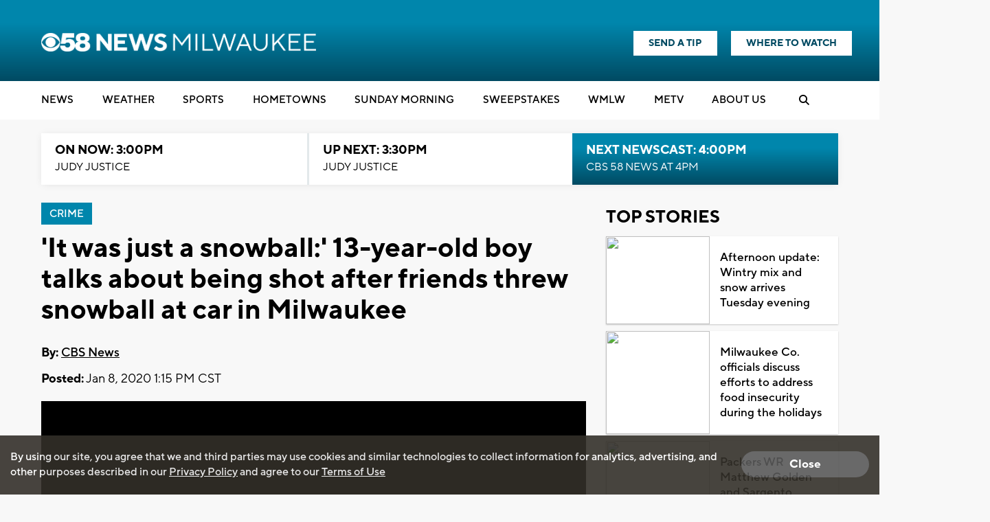

--- FILE ---
content_type: text/html; charset=utf-8
request_url: https://www.google.com/recaptcha/api2/aframe
body_size: -85
content:
<!DOCTYPE HTML><html><head><meta http-equiv="content-type" content="text/html; charset=UTF-8"></head><body><script nonce="kfLouGXrKeJxE9BuTOjQeA">/** Anti-fraud and anti-abuse applications only. See google.com/recaptcha */ try{var clients={'sodar':'https://pagead2.googlesyndication.com/pagead/sodar?'};window.addEventListener("message",function(a){try{if(a.source===window.parent){var b=JSON.parse(a.data);var c=clients[b['id']];if(c){var d=document.createElement('img');d.src=c+b['params']+'&rc='+(localStorage.getItem("rc::a")?sessionStorage.getItem("rc::b"):"");window.document.body.appendChild(d);sessionStorage.setItem("rc::e",parseInt(sessionStorage.getItem("rc::e")||0)+1);localStorage.setItem("rc::h",'1765315042306');}}}catch(b){}});window.parent.postMessage("_grecaptcha_ready", "*");}catch(b){}</script></body></html>

--- FILE ---
content_type: application/javascript; charset=utf-8
request_url: https://fundingchoicesmessages.google.com/f/AGSKWxX58WhuM5otuFs2A3D5ZASU-YnwP7DNOd3KDel4Yr91xiQUs4nzp6HEUAf26Djirt8HT3FEyWycyuePYIngWMsfmBlearyfKFvNIGfNdcFprpX446COPE9MdWIS7REnfE5iu_lMQw==?fccs=W251bGwsbnVsbCxudWxsLG51bGwsbnVsbCxudWxsLFsxNzY1MzE1MDQyLDQ5MDAwMDAwMF0sbnVsbCxudWxsLG51bGwsW251bGwsWzcsMTAsNl0sbnVsbCxudWxsLG51bGwsbnVsbCxudWxsLG51bGwsbnVsbCxudWxsLG51bGwsMV0sImh0dHBzOi8vd3d3LmNiczU4LmNvbS9uZXdzL2l0LXdhcy1qdXN0LWEtc25vd2JhbGwtMTMteWVhci1vbGQtYm95LXRhbGtzLWFib3V0LWJlaW5nLXNob3QtYWZ0ZXItZnJpZW5kcy10aHJldy1zbm93YmFsbC1hdC1jYXItaW4tbWlsd2F1a2VlIixudWxsLFtbOCwiWl8zQXhTZjVlUkEiXSxbOSwiZW4tVVMiXSxbMTYsIlsxLDEsMV0iXSxbMTksIjIiXSxbMjQsIiJdLFsyOSwiZmFsc2UiXV1d
body_size: 128
content:
if (typeof __googlefc.fcKernelManager.run === 'function') {"use strict";this.default_ContributorServingResponseClientJs=this.default_ContributorServingResponseClientJs||{};(function(_){var window=this;
try{
var jp=function(a){this.A=_.t(a)};_.u(jp,_.J);var kp=function(a){this.A=_.t(a)};_.u(kp,_.J);kp.prototype.getWhitelistStatus=function(){return _.F(this,2)};var lp=function(a){this.A=_.t(a)};_.u(lp,_.J);var mp=_.Zc(lp),np=function(a,b,c){this.B=a;this.j=_.A(b,jp,1);this.l=_.A(b,_.Jk,3);this.F=_.A(b,kp,4);a=this.B.location.hostname;this.D=_.Ag(this.j,2)&&_.O(this.j,2)!==""?_.O(this.j,2):a;a=new _.Lg(_.Kk(this.l));this.C=new _.Yg(_.q.document,this.D,a);this.console=null;this.o=new _.fp(this.B,c,a)};
np.prototype.run=function(){if(_.O(this.j,3)){var a=this.C,b=_.O(this.j,3),c=_.$g(a),d=new _.Rg;b=_.gg(d,1,b);c=_.D(c,1,b);_.dh(a,c)}else _.ah(this.C,"FCNEC");_.hp(this.o,_.A(this.l,_.Be,1),this.l.getDefaultConsentRevocationText(),this.l.getDefaultConsentRevocationCloseText(),this.l.getDefaultConsentRevocationAttestationText(),this.D);_.ip(this.o,_.F(this.F,1),this.F.getWhitelistStatus());var e;a=(e=this.B.googlefc)==null?void 0:e.__executeManualDeployment;a!==void 0&&typeof a==="function"&&_.Mo(this.o.G,
"manualDeploymentApi")};var op=function(){};op.prototype.run=function(a,b,c){var d;return _.v(function(e){d=mp(b);(new np(a,d,c)).run();return e.return({})})};_.Nk(7,new op);
}catch(e){_._DumpException(e)}
}).call(this,this.default_ContributorServingResponseClientJs);
// Google Inc.

//# sourceURL=/_/mss/boq-content-ads-contributor/_/js/k=boq-content-ads-contributor.ContributorServingResponseClientJs.en_US.Z_3AxSf5eRA.es5.O/d=1/exm=ad_blocking_detection_executable,kernel_loader,loader_js_executable,web_iab_us_states_signal_executable/ed=1/rs=AJlcJMwbZA3u1xQ86vyLd84mVEWpD5ZwIQ/m=cookie_refresh_executable
__googlefc.fcKernelManager.run('\x5b\x5b\x5b7,\x22\x5b\x5bnull,\\\x22cbs58.com\\\x22,\\\x22AKsRol_ShPqkg4seh52JLcLVz0YVkNbgk3hpZ72KMPR5eudWvdxbkGzqSVLth1pSfUeYpAOAg4IBqOPlNMcqvHK-nOCPlr5mRGtYbqABXE7vmVpDDKOL5uQRZDCa053M1BbqT9Hz-Ys-zC8iZ_uIz2r4eSLrOl2RNg\\\\u003d\\\\u003d\\\x22\x5d,null,\x5b\x5bnull,null,null,\\\x22https:\/\/fundingchoicesmessages.google.com\/f\/AGSKWxVHfArGeQB-k1YSvWiDGddf2F_k4H04eADtdoirGZPEOT3-3DmbpOfMzMI8LHo38xfblQtuPPIc-cCJ7Y02rxlfjC8-s0P1J-wh7NfnaV2SfymIFxtvMMTfHEwsStxHlNRfOnX1Bg\\\\u003d\\\\u003d\\\x22\x5d,null,null,\x5bnull,null,null,\\\x22https:\/\/fundingchoicesmessages.google.com\/el\/AGSKWxWrpTd8Mxs9vR4DghhYsM3LG9zbOV4D5R1_LhMclrI7WRfyaZ-E1-Iqn2j_1sUdBLHSgjFEk6BBxITLhmgnL2z-QxUAm-8EuDYo_zpQZLIYn4HLR_OARFWUjNb1uwGNR3PGgy0RpA\\\\u003d\\\\u003d\\\x22\x5d,null,\x5bnull,\x5b7,10,6\x5d,null,null,null,null,null,null,null,null,null,1\x5d\x5d,\x5b3,1\x5d\x5d\x22\x5d\x5d,\x5bnull,null,null,\x22https:\/\/fundingchoicesmessages.google.com\/f\/AGSKWxUE7I93xsCdNoa9DcsaFpoeRJJAJNdrJhlbn0mkq9LyNnFoM-8s9ZI2b5cp9ssesndZ65syrF_On4IU_3U2ykJ9w3ps7hZijUgDBjbrAIS2KAbNQL1v7_YCYKl7RnVMMdrGSaJ5fA\\u003d\\u003d\x22\x5d\x5d');}

--- FILE ---
content_type: application/javascript; charset=utf-8
request_url: https://fundingchoicesmessages.google.com/f/AGSKWxVtRKKsKBCm77R4_MIuWRG2Y6uW0BbvFj6hCdCS3aVXzEkoTfVWNfquaF3b4MEpTStTCi3UwPaku1X_H0xFA0NLVvzyAfB_7ffIXj5lk8nPRo3UfcWCr2A4eBptQ-6Y4JDS_rKkH7X2H3EwQ9aemDmV5XZiWT7R3b7AzDMzi9F755UwuJMt6NGAivFN/_/ad_code._ad_header._ad300./vert_ad._468x120.
body_size: -1295
content:
window['7504d478-cd96-4b22-abc1-a0cb7c954f23'] = true;